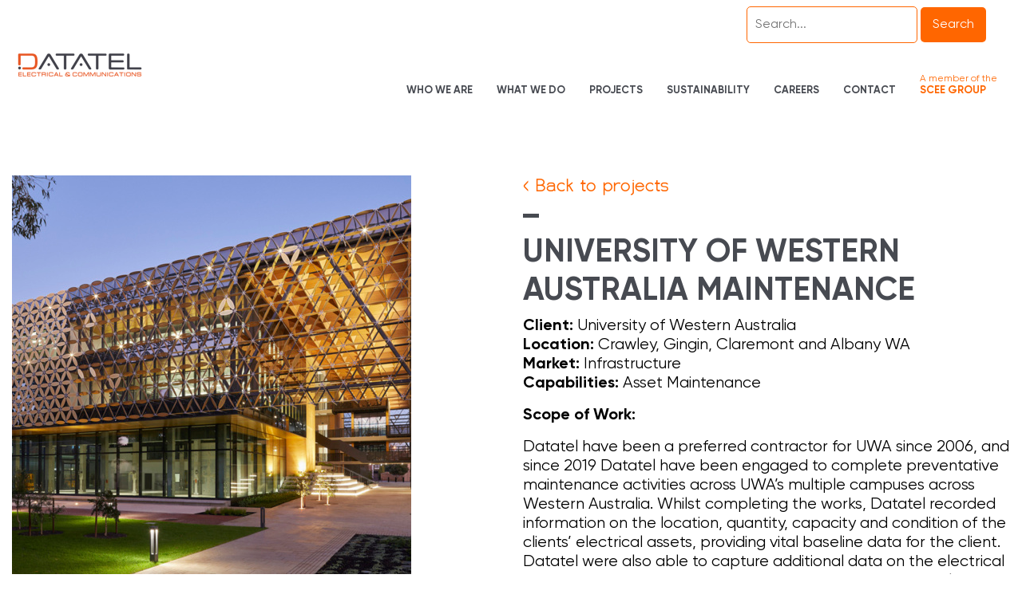

--- FILE ---
content_type: text/html; charset=utf-8
request_url: https://www.datatel.com.au/projects/university-of-western-australia-maintenance/
body_size: 4867
content:

<!DOCTYPE html>
<html lang="en">
<head>

    <meta charset="utf-8">
    <meta name="viewport" content="width=device-width, initial-scale=1, shrink-to-fit=no">
            <title>Datatel | UNIVERSITY OF WESTERN AUSTRALIA MAINTENANCE</title>
        <meta name="keywords" content="" />
        <meta name="description" content="Datatel | UNIVERSITY OF WESTERN AUSTRALIA MAINTENANCE" />
    <script>!function (f, b, e, v, n, t, s) { if (f.fbq) return; n = f.fbq = function () { n.callMethod ? n.callMethod.apply(n, arguments) : n.queue.push(arguments) }; if (!f._fbq) f._fbq = n; n.push = n; n.loaded = !0; n.version = '2.0'; n.queue = []; t = b.createElement(e); t.async = !0; t.src = v; s = b.getElementsByTagName(e)[0]; s.parentNode.insertBefore(t, s) }(window, document, 'script', 'https://connect.facebook.net/en_US/fbevents.js'); fbq('init', ''); fbq('track', 'PageView');</script>
    <!-- Google Tag Manager -->
    <script>(function(w,d,s,l,i){w[l]=w[l]||[];w[l].push({'gtm.start':
    new Date().getTime(),event:'gtm.js'});var f=d.getElementsByTagName(s)[0],
    j=d.createElement(s),dl=l!='dataLayer'?'&l='+l:'';j.async=true;j.src=
    'https://www.googletagmanager.com/gtm.js?id='+i+dl;f.parentNode.insertBefore(j,f);
    })(window,document,'script','dataLayer','G-7EB67G1LW8');</script>
    <!-- End Google Tag Manager -->

    <meta name="google-site-verification" content="OpYVhghA-5MflB0pH_AOLifKDPfJt2zpTHJzKxguk-g" />
<!-- Google tag (gtag.js) -->
<script async src="https://www.googletagmanager.com/gtag/js?id=G-7EB67G1LW8"></script>
<script>
  window.dataLayer = window.dataLayer || [];
  function gtag(){dataLayer.push(arguments);}
  gtag('js', new Date());

  gtag('config', 'G-7EB67G1LW8');
</script>

    <!-- Bootstrap core CSS -->
    <link rel="stylesheet" href="/assets/vendor/bootstrap/css/bootstrap.min.css">
    <link rel="stylesheet" href="/assets/fonts/font.css?v=1" />
    <link async rel="stylesheet" href="/assets/vendor/superfish/s-fish.css" />
    <link async rel="stylesheet" href="https://cdnjs.cloudflare.com/ajax/libs/font-awesome/4.7.0/css/font-awesome.min.css">
    <link async rel="stylesheet" href="https://use.typekit.net/dnf5dcx.css">
    <!-- Custom styles for this template -->
    <link rel="shortcut icon" type="image/x-icon" href="/assets/img/favicons/Datatel.ico">
    <link rel="stylesheet" href="/assets/dist/Datatel.min.css?v=3.46">

    
    



</head>
<body class="university of western australia maintenance Datatel">
    <script src="https://cdn.jsdelivr.net/npm/js-cookie@rc/dist/js.cookie.min.js"></script>

    <!-- Google Tag Manager (noscript) -->

    <noscript>
        <iframe src='https://www.googletagmanager.com/ns.html?id=G-7EB67G1LW8'
                height="0" width="0" style="display:none;visibility:hidden"></iframe>
    </noscript>

    <!-- End Google Tag Manager (noscript) -->
    <div class="navigation-main-div">
    <nav id="navigation" class="navbar navbar-dark navbar-expand-lg navbar-solid home-page">
        <div class="container py-0">
                <a class="navbar-brand" href="/"><img class="img-responsive logo " id="navLogo" src="/media/oapdyoqc/datatel-1.png?width=170" alt="Datatel Logo" /></a>
            <button class="navbar-toggler nav navbar-toggler-right" type="button" data-toggle="collapse" data-target="#navbarResponsive" aria-controls="navbarResponsive" aria-expanded="false" aria-label="Toggle navigation">
                <span class="navbar-dark navbar-toggler-icon"></span>
            </button>
            <div class="collapse navbar-collapse" id="navbarResponsive">
                
<text>
        <div class="row">
            <div class="col-12">
                <div class="navbar-search">
<form action="/projects/university-of-western-australia-maintenance/" enctype="multipart/form-data" id="search-form" method="post">                        <div class="float-right py-2">
                            <input type="text" name="q" id="search-input" placeholder="Search..." value="">
                            <button type="submit">Search</button>
                        </div>
<input name="__RequestVerificationToken" type="hidden" value="CfDJ8Pax_2B-qvlIow7ME7Yiok2qcPr2z8ExqlUveI8IYcw4YyoXAu8VwAtRhFifaHxjtcni1jUIofGwcg88Qyq0sqoLvnznuUZ2J5ALUeCzwyF1PeP5UdeVrfc_ZI2zUlGpXjyrnwgN2R-26go2TMETJfU" /><input name="ufprt" type="hidden" value="CfDJ8Pax_2B-qvlIow7ME7Yiok28zdxiKLPUeSEIFzuhgmIRDXt9W2OmWOmqqvIRoe8-GJZP9oJKAJzuBroOg_Br2g0yKFpj3yxVTW77HDGZRHL7osYYWQo0AMgzPNBtMb7flKYaaYjRVY-MjfpcWrzpA9c" /></form>                </div>
            </div>
        </div>
        <ul class="nav navbar-nav ml-auto sf-menu" id="nav-menu">
                <li class="nav-item">
                    <a class="nav-link " href="/who-we-are/">Who We Are</a>

                            <button class="sub-inde collapsed" data-toggle="collapse" data-target="#navbarDropdown1611"><i class="fa fa-plus"></i></button>
                            <ul class="dropdown-menu scee-nav" id="navbarDropdown1611">
                                <li class="">
                                    <div class="dropdown-container">
                                                <a href="/who-we-are/#ourcompany"><p class="dropdown-header pt-0">Our Company</p></a>
                                                <a href="/who-we-are/#ourdifference"><p class="dropdown-header pt-0">THE DATATEL DIFFERENCE</p></a>
                                                <a href="/who-we-are/#about"><p class="dropdown-header pt-0">ABOUT SCEE GROUP</p></a>
                                    </div>
                                </li>

                            </ul>
                </li>
                <li class="nav-item">
                    <a class="nav-link " href="/what-we-do/">What We Do</a>

                            <button class="sub-inde collapsed" data-toggle="collapse" data-target="#navbarDropdown1612"><i class="fa fa-plus"></i></button>
                            <ul class="dropdown-menu scee-nav" id="navbarDropdown1612">
                                    <li class="">
                                        <div class="dropdown-container">
                                            <p class="dropdown-header" href="/what-we-do/capabilities/">Capabilities</p>
                                                <a class="dropdown-item" href="/what-we-do/capabilities/electrical-and-communication-construction/">Electrical and Communication Construction</a>
                                                <a class="dropdown-item" href="/what-we-do/capabilities/electrical-and-communications-maintenance-services/">Electrical and Communications Maintenance Services</a>
                                                <a class="dropdown-item" href="/what-we-do/capabilities/specialist-communications-services/">Specialist Communications Services</a>
                                        </div>
                                    </li>
                                    <li class="">
                                        <div class="dropdown-container">
                                            <p class="dropdown-header" href="/what-we-do/markets/">Markets</p>
                                                <a class="dropdown-item" href="/what-we-do/markets/commercial/">Commercial</a>
                                                <a class="dropdown-item" href="/what-we-do/markets/infrastructure/">Infrastructure</a>
                                                <a class="dropdown-item" href="/what-we-do/markets/resources/">Resources</a>
                                        </div>
                                    </li>
                            </ul>
                </li>
                <li class="nav-item">
                    <a class="nav-link active" href="/projects/">Projects</a>

                </li>
                <li class="nav-item">
                    <a class="nav-link " href="/sustainability/">Sustainability</a>

                </li>
                <li class="nav-item">
                    <a class="nav-link " href="/careers/">Careers</a>

                </li>
                <li class="nav-item">
                    <a class="nav-link " href="/contact/">Contact</a>

                </li>
                <li class="nav-item hide-mobile">
                    <div class="member-of-scee-group">
                        <p>A member of the</p>
                        <a class="nav-link" href="https://www.scee.com.au">
                            SCEE GROUP
                        </a>
                    </div>
                </li>
        </ul>
</text>



            </div>
        </div>
    </nav>
</div>
<section class="project-details-secondary-section">
    <div class="container">
        <div class="row">
            <div class="col-md-6">
                <div>
                        <img src="/media/c3zm1kib/university-of-western-australia-ezone-3-1050x750.jpg?width=500&amp;height=500&amp;rnd=133584248080600000" alt="Exterior of University building"  />
                </div>
            </div>
            <div class="col-md-6">
                <div class="project-back-button">
                    <a class="back-button" href="/projects">&lt; Back to projects</a>
                    <div class="scee-green-line"></div>
                    <h1 style="font-size:2.5rem;">UNIVERSITY OF WESTERN AUSTRALIA MAINTENANCE</h1>
                    <p><strong>Client:</strong> University of Western Australia<br /><strong>Location:</strong> Crawley, Gingin, Claremont and Albany WA<br /><strong>Market:</strong> Infrastructure<br /><strong>Capabilities:</strong> Asset Maintenance</p>
<p><strong>Scope of Work: </strong></p>
<p>Datatel have been a preferred contractor for UWA since 2006, and since 2019 Datatel have been engaged to complete preventative maintenance activities across UWA’s multiple campuses across Western Australia. Whilst completing the works, Datatel recorded information on the location, quantity, capacity and condition of the clients’ electrical assets, providing vital baseline data for the client. Datatel were also able to capture additional data on the electrical assets as part of our works, and input that data onto an online system.</p>
                </div>
            </div>
        </div>
    </div>

    



</section>


<!-- Footer -->
<footer class="footer">
    <!-- Footer Links -->
    <section class="footer-top-section">
        <div class="container">
            <!-- Grid row -->
            <div class="row">
                <!-- Grid column -->
                <div class="col-md-3 footer-col">
                    <h3 class="footer-col-title"><a href="/contact">Contact</a></h3>
                    <div class="scee-green-line d-none d-md-block"></div>
                    <div class="footer-col-text">
                        <p>ELECTRICAL LICENCE</p>
<p>WA EC 6606</p>
<p> </p>
<p>Datatel Communications Pty Ltd</p>
<p>ABN: 24 082 372 834</p>
<p> </p>
<p><img src="/media/uhzdflms/certification.png?rmode=max&amp;width=216&amp;height=78" alt="ISO Certifications" width="216" height="78"></p>
                    </div>
                </div>

                <div class="col-md-3 footer-col footer-col-project">
                    <h3 class="footer-col-title"><a href="/who-we-are">WHO WE ARE</a></h3>
                    <div class="scee-green-line d-none d-md-block"></div>
                        <div class="footer-col-text d-none d-md-block who-we-are">
                            <h5>
                                <a href="/who-we-are/#ourcompany">Our Company</a>
                            </h5>
                            <h5>
                                <a href="/who-we-are/#ourdifference">THE DATATEL DIFFERENCE</a>
                            </h5>
                            <h5>
                                <a href="/who-we-are/#about">ABOUT SCEE GROUP</a>
                            </h5>
                        </div>
                </div>
                    <div class="col-md-3 footer-col footer-col-resources">
                        <h3 class="footer-col-title"><a href="/what-we-do">WHAT WE DO</a></h3>
                        <div class="scee-green-line d-none d-md-block"></div>
                        <div class="footer-col-text d-none d-md-block">
                                    <h5>CAPABILITIES</h5>
                                        <p class="footer-col-resources-list-item">
                                            <span>-</span>
                                            <a href="/what-we-do/capabilities/electrical-and-communication-construction/">Electrical and Communication Construction</a>
                                        </p>
                                        <p class="footer-col-resources-list-item">
                                            <span>-</span>
                                            <a href="/what-we-do/capabilities/electrical-and-communications-maintenance-services/">Electrical and Communications Maintenance Services</a>
                                        </p>
                                        <p class="footer-col-resources-list-item">
                                            <span>-</span>
                                            <a href="/what-we-do/capabilities/specialist-communications-services/">Specialist Communications Services</a>
                                        </p>
                        </div>
                        <div class="footer-col-text d-none d-md-block">
                                    <h5>MARKETS</h5>
                                        <p class="footer-col-resources-list-item">
                                            <span>-</span>
                                            <a href="/what-we-do/markets/commercial/">Commercial</a>
                                        </p>
                                        <p class="footer-col-resources-list-item">
                                            <span>-</span>
                                            <a href="/what-we-do/markets/infrastructure/">Infrastructure</a>
                                        </p>
                                        <p class="footer-col-resources-list-item">
                                            <span>-</span>
                                            <a href="/what-we-do/markets/resources/">Resources</a>
                                        </p>
                        </div>
                    </div>

                <div class="col-md-3 footer-col">
                        <h3 class="footer-col-title"><a href="/projects/">PROJECTS</a></h3>
                        <div class="scee-green-line d-none d-md-block"></div>
                        <h3 class="footer-col-title"><a href="/sustainability/">SUSTAINABILITY</a></h3>
                        <div class="scee-green-line d-none d-md-block"></div>
                        <h3 class="footer-col-title"><a href="/careers/">CAREERS</a></h3>
                        <div class="scee-green-line d-none d-md-block"></div>
                        <a href="https://www.linkedin.com/company/datatel-communications-pty-ltd/" style="text-decoration: none;">
                            <i class="fa fa-linkedin"></i>
                        </a>
                </div>
            </div>
        </div>
    </section>

    <section class="footer-bottom-section">
        <div class="footer-copyright py-3">
            <!-- Copyright -->
            <div class="container">
                <div class="row">
                    <div class="col-md-2 footer-logo">
                        <div class="footer-logo-main">
                            <a class="" href="/">
                                <img class="img-fluid footer-logo" src="/media/tgsoggt4/logo-white.png?width=200" alt="Datatel Logo"/>
                            </a>
                        </div>
                    </div>

                    <div class="col-md-10 footer-bottom-links">
                        <div class="row">
                                <div class="footer-bottom-text">
                                    <a href="/privacy/">Privacy</a>
                                </div>
                                <div class="footer-bottom-text">
                                    <a href="/legal/">Legal</a>
                                </div>
                                <div class="footer-bottom-text">
                                    <a href="/supplier-terms-condition/">Supplier Terms &amp; Condition</a>
                                </div>
                                <div class="footer-bottom-text">
                                    <a href="/employee-links/">Employee Links</a>
                                </div>
                            <div class="col-12 footer-bottom-text">
                                <p>© Copyright 2026  - Website by <a href="https://www.system7.co.nz" target="_blank"> System7</a></p>
                            </div>
                        </div>
                    </div>
                </div>
            </div>
        </div>
    </section>
    <!-- Copyright -->
</footer>



    <!-- Bootstrap core JavaScript -->
    <script src="/assets/vendor/jquery/jquery.min.js"></script>
    <script src="/assets/vendor/superfish/s-fish.js"></script>
    <script src="/assets/vendor/bootstrap/js/bootstrap.bundle.min.js"></script>

    
    



    <script>
        function checkAnchorTag() {
            // Get the URL
            var url = window.location.href;

            // Check if the URL contains an anchor tag
            if (url.includes("#")) {
                var anchorName = url.split("#")[1];
                var element = document.getElementById(anchorName);

                if (element) {
                    // Set the checked property to true
                    element.checked = true;
                    filterProjects();
                }
            }
        }

        window.addEventListener("load", checkAnchorTag);

        function filterProjects() {
            var market = $("input[name='market']:checked").val();
            if (market == "all") {
                $(".project-in-grid").show();
                return;
            }
            else {
                $(".project-in-grid").hide();

                var classToShow = "";
                if (market != "all") {
                    classToShow = "." + market;
                }
                $(classToShow).show();
            }
        }

        $("input:radio").change(function () {
            if (this.checked) {
                filterProjects();
            }
        });


        // SEARCH FUNCTIONALITY
        document.getElementById('search-form').addEventListener('submit', function (e) {
            e.preventDefault();
            const searchQuery = document.getElementById('search-input').value;
            if (searchQuery.trim() !== '') {
                window.location.href = '/search?q=' + encodeURIComponent(searchQuery);
            }
        });
        var elementExists = document.getElementById("search-form-2");
        if (elementExists)
        {

            document.getElementById('search-form-2').addEventListener('submit', function (e) {
                e.preventDefault();
                const searchQuery = document.getElementById('search-input-2').value;
                if (searchQuery.trim() !== '') {
                    window.location.href = '/search?q=' + encodeURIComponent(searchQuery);
                }
            });
        }
    </script>
<script defer src="https://static.cloudflareinsights.com/beacon.min.js/vcd15cbe7772f49c399c6a5babf22c1241717689176015" integrity="sha512-ZpsOmlRQV6y907TI0dKBHq9Md29nnaEIPlkf84rnaERnq6zvWvPUqr2ft8M1aS28oN72PdrCzSjY4U6VaAw1EQ==" data-cf-beacon='{"version":"2024.11.0","token":"a1090a5af9444b53b961cb74a95ca16a","r":1,"server_timing":{"name":{"cfCacheStatus":true,"cfEdge":true,"cfExtPri":true,"cfL4":true,"cfOrigin":true,"cfSpeedBrain":true},"location_startswith":null}}' crossorigin="anonymous"></script>
</body>
</html>

--- FILE ---
content_type: text/css
request_url: https://www.datatel.com.au/assets/fonts/font.css?v=1
body_size: 1327
content:
/*@font-face {
    font-family: 'FontAwesome';
    src: url('font-awesome/fontawesome-webfont.eot?v=4.7.0');
    src: url('font-awesome/fontawesome-webfont.eot?#iefix&v=4.7.0') format('embedded-opentype'), url('font-awesome/fontawesome-webfont.woff2?v=4.7.0') format('woff2'), url('font-awesome/fontawesome-webfont.woff?v=4.7.0') format('woff'), url('font-awesome/fontawesome-webfont.ttf?v=4.7.0') format('truetype');
    font-weight: normal;
    font-style: normal;
}*/
@font-face {
    font-family: 'Dustismo';
    src: url('SCEE/Dustismo-Bold.eot');
    src: url('SCEE/Dustismo-Bold.eot?#iefix') format('embedded-opentype'), url('SCEE/Dustismo-Bold.ttf') format('truetype'), url('SCEE/Dustismo-Bold.woff2') format('woff2'), url('SCEE/Dustismo-Bold.woff') format('woff'), url('SCEE/Dustismo-Bold.svg#Dustismo-Bold') format('svg');
    font-weight: bold;
    font-style: normal;
    font-display: block;
}

@font-face {
    font-family: 'Gotham';
    src: url('SCEE/Gotham-Bold.eot');
    src: url('SCEE/Gotham-Bold.eot?#iefix') format('embedded-opentype'), url('SCEE/Gotham-Bold.ttf') format('truetype'), url('SCEE/Gotham-Bold.woff2') format('woff2'), url('SCEE/Gotham-Bold.woff') format('woff'), url('SCEE/Gotham-Bold.svg#Gotham-Bold') format('svg');
    font-weight: bold;
    font-style: normal;
    font-display: block;
}

@font-face {
    font-family: 'Dustismo';
    src: url('SCEE/Dustismo-BoldItalic.eot');
    src: url('SCEE/Dustismo-BoldItalic.eot?#iefix') format('embedded-opentype'), url('SCEE/Dustismo-BoldItalic.ttf') format('truetype'), url('SCEE/Dustismo-BoldItalic.woff2') format('woff2'), url('SCEE/Dustismo-BoldItalic.woff') format('woff'), url('SCEE/Dustismo-BoldItalic.svg#Dustismo-BoldItalic') format('svg');
    font-weight: bold;
    font-style: italic;
    font-display: block;
}

@font-face {
    font-family: 'Dustismo';
    src: url('SCEE/Dustismo.eot');
    src: url('SCEE/Dustismo.eot?#iefix') format('embedded-opentype'), url('SCEE/Dustismo.woff2') format('woff2'), url('SCEE/Dustismo.woff') format('woff'), url('SCEE/Dustismo.svg#Dustismo') format('svg');
    font-weight: normal;
    font-style: normal;
    font-display: block;
}

@font-face {
    font-family: 'Dustismo';
    src: url('SCEE/Dustismo-Italic.eot');
    src: url('SCEE/Dustismo-Italic.eot?#iefix') format('embedded-opentype'), url('SCEE/Dustismo-Italic.ttf') format('truetype'), url('SCEE/Dustismo-Italic.woff2') format('woff2'), url('SCEE/Dustismo-Italic.woff') format('woff'), url('SCEE/Dustismo-Italic.svg#Dustismo-Italic') format('svg');
    font-weight: normal;
    font-style: italic;
    font-display: block;
}

@font-face {
    font-family: 'Gilroy';
    src: url('SCEE/Gilroy-Regular.eot');
    src: local('Gilroy Regular'), local('Gilroy-Regular'), url('SCEE/Gilroy-Regular.eot?#iefix') format('embedded-opentype'), url('SCEE/Gilroy-Regular.woff2') format('woff2'), url('SCEE/Gilroy-Regular.woff') format('woff'), url('SCEE/Gilroy-Regular.ttf') format('truetype');
    font-weight: normal;
    font-style: normal;
    font-display: block;
}

@font-face {
    font-family: 'Gilroy';
    src: url('SCEE/Gilroy-ExtraboldItalic.eot');
    src: local('Gilroy Extrabold Italic'), local('Gilroy-ExtraboldItalic'), url('SCEE/Gilroy-ExtraboldItalic.eot?#iefix') format('embedded-opentype'), url('SCEE/Gilroy-ExtraboldItalic.woff2') format('woff2'), url('SCEE/Gilroy-ExtraboldItalic.woff') format('woff'), url('SCEE/Gilroy-ExtraboldItalic.ttf') format('truetype');
    font-weight: 800;
    font-style: italic;
    font-display: block;
}

@font-face {
    font-family: 'Gilroy';
    src: url('SCEE/Gilroy-Bold.eot');
    src: local('Gilroy Bold'), local('Gilroy-Bold'), url('SCEE/Gilroy-Bold.eot?#iefix') format('embedded-opentype'), url('SCEE/Gilroy-Bold.woff2') format('woff2'), url('SCEE/Gilroy-Bold.woff') format('woff'), url('SCEE/Gilroy-Bold.ttf') format('truetype');
    font-weight: bold;
    font-style: normal;
    font-display: block;
}

@font-face {
    font-family: 'Gilroy';
    src: url('SCEE/Gilroy-Black.eot');
    src: local('Gilroy Black'), local('Gilroy-Black'), url('SCEE/Gilroy-Black.eot?#iefix') format('embedded-opentype'), url('SCEE/Gilroy-Black.woff2') format('woff2'), url('SCEE/Gilroy-Black.woff') format('woff'), url('SCEE/Gilroy-Black.ttf') format('truetype');
    font-weight: 900;
    font-style: normal;
    font-display: block;
}

@font-face {
    font-family: 'Gilroy';
    src: url('SCEE/Gilroy-Light.eot');
    src: local('Gilroy Light'), local('Gilroy-Light'), url('SCEE/Gilroy-Light.eot?#iefix') format('embedded-opentype'), url('SCEE/Gilroy-Light.woff2') format('woff2'), url('SCEE/Gilroy-Light.woff') format('woff'), url('SCEE/Gilroy-Light.ttf') format('truetype');
    font-weight: 300;
    font-style: normal;
    font-display: block;
}

@font-face {
    font-family: 'Gilroy';
    src: url('SCEE/Gilroy-Semibold.eot');
    src: local('Gilroy Semibold'), local('Gilroy-Semibold'), url('SCEE/Gilroy-Semibold.eot?#iefix') format('embedded-opentype'), url('SCEE/Gilroy-Semibold.woff2') format('woff2'), url('SCEE/Gilroy-Semibold.woff') format('woff'), url('SCEE/Gilroy-Semibold.ttf') format('truetype');
    font-weight: 600;
    font-style: normal;
    font-display: block;
}

@font-face {
    font-family: 'Gilroy';
    src: url('SCEE/Gilroy-Medium.eot');
    src: local('Gilroy Medium'), local('Gilroy-Medium'), url('SCEE/Gilroy-Medium.eot?#iefix') format('embedded-opentype'), url('SCEE/Gilroy-Medium.woff2') format('woff2'), url('SCEE/Gilroy-Medium.woff') format('woff'), url('SCEE/Gilroy-Medium.ttf') format('truetype');
    font-weight: 500;
    font-style: normal;
    font-display: block;
}

@font-face {
    font-family: 'Gilroy';
    src: url('SCEE/Gilroy-MediumItalic.eot');
    src: local('Gilroy Medium Italic'), local('Gilroy-MediumItalic'), url('SCEE/Gilroy-MediumItalic.eot?#iefix') format('embedded-opentype'), url('SCEE/Gilroy-MediumItalic.woff2') format('woff2'), url('SCEE/Gilroy-MediumItalic.woff') format('woff'), url('SCEE/Gilroy-MediumItalic.ttf') format('truetype');
    font-weight: 500;
    font-style: italic;
    font-display: block;
}

@font-face {
    font-family: 'Gilroy';
    src: url('SCEE/Gilroy-BlackItalic.eot');
    src: local('Gilroy Black Italic'), local('Gilroy-BlackItalic'), url('SCEE/Gilroy-BlackItalic.eot?#iefix') format('embedded-opentype'), url('SCEE/Gilroy-BlackItalic.woff2') format('woff2'), url('SCEE/Gilroy-BlackItalic.woff') format('woff'), url('SCEE/Gilroy-BlackItalic.ttf') format('truetype');
    font-weight: 900;
    font-style: italic;
    font-display: block;
}

@font-face {
    font-family: 'Gilroy';
    src: url('SCEE/Gilroy-UltraLight.eot');
    src: local('Gilroy UltraLight'), local('Gilroy-UltraLight'), url('SCEE/Gilroy-UltraLight.eot?#iefix') format('embedded-opentype'), url('SCEE/Gilroy-UltraLight.woff2') format('woff2'), url('SCEE/Gilroy-UltraLight.woff') format('woff'), url('SCEE/Gilroy-UltraLight.ttf') format('truetype');
    font-weight: 200;
    font-style: normal;
    font-display: block;
}

@font-face {
    font-family: 'Gilroy';
    src: url('SCEE/Gilroy-RegularItalic.eot');
    src: local('Gilroy Regular Italic'), local('Gilroy-RegularItalic'), url('SCEE/Gilroy-RegularItalic.eot?#iefix') format('embedded-opentype'), url('SCEE/Gilroy-RegularItalic.woff2') format('woff2'), url('SCEE/Gilroy-RegularItalic.woff') format('woff'), url('SCEE/Gilroy-RegularItalic.ttf') format('truetype');
    font-weight: normal;
    font-style: italic;
    font-display: block;
}

@font-face {
    font-family: 'Gilroy';
    src: url('SCEE/Gilroy-SemiboldItalic.eot');
    src: local('Gilroy Semibold Italic'), local('Gilroy-SemiboldItalic'), url('SCEE/Gilroy-SemiboldItalic.eot?#iefix') format('embedded-opentype'), url('SCEE/Gilroy-SemiboldItalic.woff2') format('woff2'), url('SCEE/Gilroy-SemiboldItalic.woff') format('woff'), url('SCEE/Gilroy-SemiboldItalic.ttf') format('truetype');
    font-weight: 600;
    font-style: italic;
    font-display: block;
}

@font-face {
    font-family: 'Gilroy';
    src: url('SCEE/Gilroy-HeavyItalic.eot');
    src: local('Gilroy Heavy Italic'), local('Gilroy-HeavyItalic'), url('SCEE/Gilroy-HeavyItalic.eot?#iefix') format('embedded-opentype'), url('SCEE/Gilroy-HeavyItalic.woff2') format('woff2'), url('SCEE/Gilroy-HeavyItalic.woff') format('woff'), url('SCEE/Gilroy-HeavyItalic.ttf') format('truetype');
    font-weight: 900;
    font-style: italic;
    font-display: block;
}

@font-face {
    font-family: 'Gilroy';
    src: url('SCEE/Gilroy-Extrabold.eot');
    src: local('Gilroy Extrabold'), local('Gilroy-Extrabold'), url('SCEE/Gilroy-Extrabold.eot?#iefix') format('embedded-opentype'), url('SCEE/Gilroy-Extrabold.woff2') format('woff2'), url('SCEE/Gilroy-Extrabold.woff') format('woff'), url('SCEE/Gilroy-Extrabold.ttf') format('truetype');
    font-weight: 800;
    font-style: normal;
    font-display: block;
}

@font-face {
    font-family: 'Gilroy';
    src: url('SCEE/Gilroy-BoldItalic.eot');
    src: local('Gilroy Bold Italic'), local('Gilroy-BoldItalic'), url('SCEE/Gilroy-BoldItalic.eot?#iefix') format('embedded-opentype'), url('SCEE/Gilroy-BoldItalic.woff2') format('woff2'), url('SCEE/Gilroy-BoldItalic.woff') format('woff'), url('SCEE/Gilroy-BoldItalic.ttf') format('truetype');
    font-weight: bold;
    font-style: italic;
    font-display: block;
}

@font-face {
    font-family: 'Gilroy';
    src: url('SCEE/Gilroy-UltraLightItalic.eot');
    src: local('Gilroy UltraLight Italic'), local('Gilroy-UltraLightItalic'), url('SCEE/Gilroy-UltraLightItalic.eot?#iefix') format('embedded-opentype'), url('SCEE/Gilroy-UltraLightItalic.woff2') format('woff2'), url('SCEE/Gilroy-UltraLightItalic.woff') format('woff'), url('SCEE/Gilroy-UltraLightItalic.ttf') format('truetype');
    font-weight: 200;
    font-style: italic;
    font-display: block;
}

@font-face {
    font-family: 'Gilroy';
    src: url('SCEE/Gilroy-LightItalic.eot');
    src: local('Gilroy Light Italic'), local('Gilroy-LightItalic'), url('SCEE/Gilroy-LightItalic.eot?#iefix') format('embedded-opentype'), url('SCEE/Gilroy-LightItalic.woff2') format('woff2'), url('SCEE/Gilroy-LightItalic.woff') format('woff'), url('SCEE/Gilroy-LightItalic.ttf') format('truetype');
    font-weight: 300;
    font-style: italic;
    font-display: block;
}

@font-face {
    font-family: 'Gilroy';
    src: url('SCEE/Gilroy-Heavy.eot');
    src: local('Gilroy Heavy'), local('Gilroy-Heavy'), url('SCEE/Gilroy-Heavy.eot?#iefix') format('embedded-opentype'), url('SCEE/Gilroy-Heavy.woff2') format('woff2'), url('SCEE/Gilroy-Heavy.woff') format('woff'), url('SCEE/Gilroy-Heavy.ttf') format('truetype');
    font-weight: 900;
    font-style: normal;
    font-display: block;
}

@font-face {
    font-family: 'Gilroy';
    src: url('SCEE/Gilroy-Thin.eot');
    src: local('Gilroy Thin'), local('Gilroy-Thin'), url('SCEE/Gilroy-Thin.eot?#iefix') format('embedded-opentype'), url('SCEE/Gilroy-Thin.woff2') format('woff2'), url('SCEE/Gilroy-Thin.woff') format('woff'), url('SCEE/Gilroy-Thin.ttf') format('truetype');
    font-weight: 100;
    font-style: normal;
    font-display: block;
}

@font-face {
    font-family: 'Gilroy';
    src: url('SCEE/Gilroy-ThinItalic.eot');
    src: local('Gilroy Thin Italic'), local('Gilroy-ThinItalic'), url('SCEE/Gilroy-ThinItalic.eot?#iefix') format('embedded-opentype'), url('SCEE/Gilroy-ThinItalic.woff2') format('woff2'), url('SCEE/Gilroy-ThinItalic.woff') format('woff'), url('SCEE/Gilroy-ThinItalic.ttf') format('truetype');
    font-weight: 100;
    font-style: italic;
    font-display: block;
}

--- FILE ---
content_type: text/css
request_url: https://www.datatel.com.au/assets/vendor/superfish/s-fish.css
body_size: 1577
content:
/*** ESSENTIAL STYLES ***/
.sf-menu, .sf-menu * {
	padding: 0;
	list-style: none;
}
.sf-menu li {
	position: relative;
}
.sf-menu ul {
	position: absolute;
	display: none;
	top: 100%;
	left: 0;
	z-index: 99;
}
.sf-menu > li {
	float: left;
}
.sf-menu li:hover > ul,
.sf-menu li.sfHover > ul {
	display: block;
}

.sf-menu a {
	display: block;
	position: relative;
}
.sf-menu ul ul {
	top: 0;
	left: 100%;
}


/*** DEMO SKIN ***/
 
.sf-menu ul {
	min-width: 12em; /* allow long menu items to determine submenu width */
	*width: 12em; /* no auto sub width for IE7, see white-space comment below */
}
.sf-menu a { 
	padding: .75em 1em;
	text-decoration: none;
	zoom: 1; /* IE7 */
}

.sf-menu li {
	white-space: nowrap; /* no need for Supersubs plugin */
	*white-space: normal; /* ...unless you support IE7 (let it wrap) */
	-webkit-transition: background .2s;
	transition: background .2s;
}
 
.sf-menu li:hover,
.sf-menu li.sfHover {
	/* only transition out, not in */
	-webkit-transition: none;
	transition: none;
}

/*** arrows (for all except IE7) **/
.sf-arrows .sf-with-ul {
	padding-right: 2.5em;
	*padding-right: 1em; /* no CSS arrows for IE7 (lack pseudo-elements) */
}
/* styling for both css and generated arrows */
.sf-arrows .sf-with-ul:after {
	content: '';
	position: absolute;
	top: 50%;
	right: 1em;
	margin-top: -3px;
	height: 0;
	width: 0;
	/* order of following 3 rules important for fallbacks to work */
	border: 5px solid transparent;
	border-top-color: #dFeEFF; /* edit this to suit design (no rgba in IE8) */
	border-top-color: rgba(255,255,255,.5);
}
.sf-arrows > li > .sf-with-ul:focus:after,
.sf-arrows > li:hover > .sf-with-ul:after,
.sf-arrows > .sfHover > .sf-with-ul:after {
	border-top-color: white; /* IE8 fallback colour */
}
/* styling for right-facing arrows */
.sf-arrows ul .sf-with-ul:after {
	margin-top: -5px;
	margin-right: -3px;
	border-color: transparent;
	border-left-color: #dFeEFF; /* edit this to suit design (no rgba in IE8) */
	border-left-color: rgba(255,255,255,.5);
}
.sf-arrows ul li > .sf-with-ul:focus:after,
.sf-arrows ul li:hover > .sf-with-ul:after,
.sf-arrows ul .sfHover > .sf-with-ul:after {
	border-left-color: white;
}

/*** adding the class sf-navbar in addition to sf-menu creates an all-horizontal nav-bar menu ***/
.sf-navbar {
	background: #BDD2FF;
	position: relative;
	margin-bottom: 5em;
}
/* provide background colour for submenu strip */
/* you should just set the menu's container bg colour rather than use pseudo-elements */
.sf-navbar:before {
	content: '';
	position: absolute;
	left: 0;
	z-index: -1;
	background-color: #BDD2FF;
	height: 200%;
	width: 100%;
}
.sf-navbar ul {
	box-shadow: none;
}
.sf-navbar li {
	background: #AABDE6;
	position: static;
}
.sf-navbar > li > a,
.sf-navbar > li > ul > li > a {
	border: none;
}
.sf-navbar > li > ul {
	min-width: 36em; /* set this to whatever suits your design */
}
.sf-navbar ul li {
	background: #BDD2FF;
	position: relative;
}
.sf-navbar ul ul {
	left: 0;
	top: 100%;
}
.sf-navbar ul ul li {
	width: 100%;
}
.sf-navbar > li > ul > li {
	float: left;
}
.sf-navbar li.current {
	background: #BDD2FF;
}
.sf-navbar li:hover,
.sf-navbar li.sfHover,
.sf-navbar ul li.current {
	background: #BDD2FF;
}
.sf-navbar ul li:hover,
.sf-navbar ul li.sfHover,
.sf-navbar ul ul li {
	background: #D1DFFF;
}
.sf-navbar ul ul li:hover,
.sf-navbar ul ul li.sfHover,
.sf-navbar ul ul li.current {
	background: #E6EEFF;
}
.sf-navbar ul li.current > a {
	font-weight: bold;
}

/*** point all arrows down ***/
.sf-arrows.sf-navbar ul .sf-with-ul:after {
	margin-top: -3px;
	margin-right: 0;
	border-color: transparent;
	border-top-color: #dFeEFF; /* edit this to suit design (no rgba in IE8) */
	border-top-color: rgba(255,255,255,.5);
}

.sf-arrows.sf-navbar ul > li > .sf-with-ul:focus:after,
.sf-arrows.sf-navbar ul > li:hover > .sf-with-ul:after,
.sf-arrows.sf-navbar ul > .sfHover > .sf-with-ul:after {
	border-color: transparent;
	border-top-color: white;
}

/* adding sf-vertical class in addition to sf-menu creates a vertical menu */
/* eg. <ul class="sf-menu sf-vertical"> ... */
.sf-vertical {
    width: 12em;
    /* If you want the width of the closed menu to expand to its
    widest top-level menu item (like its "Supersubs" submenus do),
    replace the width rule above with the following two rules. */
  
    /*
    min-width: 12em;
    *width: 12em;
    */
  }
  .sf-vertical ul {
      left:	100%;
      top: 0;
  }
  .sf-vertical > li {
    float: none;
  }
  .sf-vertical li {
    width: 100%;
  }
  
  /*** alter arrow directions ***/
  .sf-vertical.sf-arrows > li > .sf-with-ul:after {
    margin-top: -5px;
    margin-right: -3px;
    border-color: transparent;
    border-left-color: #dFeEFF; /* edit this to suit design (no rgba in IE8) */
    border-left-color: rgba(255,255,255,.5);
  }
  .sf-vertical.sf-arrows li > .sf-with-ul:focus:after,
  .sf-vertical.sf-arrows li:hover > .sf-with-ul:after,
  .sf-vertical.sf-arrows .sfHover > .sf-with-ul:after {
    border-left-color: white;
  }


--- FILE ---
content_type: text/css
request_url: https://www.datatel.com.au/assets/dist/Datatel.min.css?v=3.46
body_size: 7800
content:
@import'../css/custom.css';@import'../css/layout-base.css';body{background-color:#f00;font-family:"Gilroy";font-weight:400;color:#000;background:#fff;-webkit-text-size-adjust:100%;line-height:1.5em;}body .text-secondary{color:#474a51 !important;}@media(min-width:1200px){.container{max-width:1540px !important;}}h1,h2,h3,h4,h5,h6{font-family:"Gilroy";font-weight:700;text-transform:initial;}h1 a,h2 a,h3 a,h4 a,h5 a,h6 a{font-family:"Gilroy";}h1.heading-secondary,h2.heading-secondary,h3.heading-secondary,h4.heading-secondary,h5.heading-secondary,h6.heading-secondary{color:#474a51;}h1{font-size:4em;}@media only screen and (max-width:767px){h1{font-size:2em !important;}}h2{font-size:3.5em;}@media only screen and (max-width:767px){h2{font-size:1.5em;}}h3{font-size:3em;}@media only screen and (max-width:767px){h3{font-size:1.25em;}}h4{font-size:2em;}@media only screen and (max-width:767px){h4{font-size:1.12em;}}h5{font-size:1.5em;}@media only screen and (max-width:767px){h5{font-size:.83em;}}h6{font-size:1.25em;}@media only screen and (max-width:767px){h6{font-size:.751em;}}p{font-size:1em;}@media only screen and (max-width:767px){p{font-size:1em;}}a{color:#333;font-family:"Dustismo";font-weight:400;text-decoration:none;}nav{background-color:#fff;}nav .navbar-nav .nav-link{color:#474a51 !important;font-family:"Gilroy" !important;font-size:13px;}nav.navbar-solid{background-color:#fff;}footer{background-color:#474a51 !important;color:#fff;}footer a{color:#fff !important;}.btn{font-family:"Dustismo";margin-top:10px;margin-bottom:10px;margin-left:0;margin-right:0;padding-top:5px;padding-bottom:5px;padding-left:20px;padding-right:20px;border-radius:6px;}.btn.btn-primary{background:transparent;border:1px solid #fff;color:#fff;text-decoration:none;user-select:none;display:flex;align-items:center;width:fit-content;position:relative;font-weight:bold;}.btn.btn-primary::after{content:"";display:block;position:absolute;right:45px;top:0;background:#fff;height:35px;width:1px;}.btn.btn-primary:active{background-color:transparent !important;border:1px solid #fff !important;}.btn.btn-primary:focus{box-shadow:none;}.btn.btn-primary:focus-visible{outline-offset:unset;outline:none;}.btn.btn-primary .arrow{margin-right:0;height:.1rem;margin-left:20px;width:1rem;position:relative;background:#fff;}.btn.btn-primary .arrow::before,.btn.btn-primary .arrow::after{content:"";display:block;position:absolute;right:0;top:0;background:#fff;height:.1rem;width:.6rem;}.btn.btn-primary .arrow::before{transform:rotate(45deg);transform-origin:right bottom;}.btn.btn-primary .arrow::after{transform:rotate(-45deg);transform-origin:right top;}.btn.btn-primary:hover{background-color:#fff !important;color:#000 !important;}.btn.btn-primary:hover .arrow{background-color:#000 !important;}.btn.btn-primary:hover .arrow::before,.btn.btn-primary:hover .arrow::after{background-color:#000 !important;}.btn.btn-primary-outline{background:transparent;border:1px solid #fff;color:transparent;}.btn.btn-secondary{background:#fff;border:1px solid #00397e;color:#00397e;text-decoration:none;user-select:none;display:flex;align-items:center;width:fit-content;position:relative;font-weight:bold;}.btn.btn-secondary::after{content:"";display:block;position:absolute;right:45px;top:0;background:#00397e;height:35px;width:1px;}.btn.btn-secondary:active{background-color:#fff !important;border:1px solid #00397e !important;}.btn.btn-secondary:focus{box-shadow:none;}.btn.btn-secondary:focus-visible{outline-offset:unset;outline:none;}.btn.btn-secondary .arrow{margin-right:0;height:.1rem;margin-left:20px;width:1rem;position:relative;background:#00397e;}.btn.btn-secondary .arrow::before,.btn.btn-secondary .arrow::after{content:"";display:block;position:absolute;right:0;top:0;background:#00397e;height:.1rem;width:.6rem;}.btn.btn-secondary .arrow::before{transform:rotate(45deg);transform-origin:right bottom;}.btn.btn-secondary .arrow::after{transform:rotate(-45deg);transform-origin:right top;}.btn.btn-secondary{background:#fff;border:1px solid #00397e;color:#00397e;}.btn.btn-secondary-outline{background:transparent;border:1px solid #00397e;color:#00397e;}@media(max-width:1200px){.investor-centre-row .container{max-width:90%;}}@media only screen and (max-width:1200px) and (max-width:1181px){.investor-centre-row .container .column p{font-size:14px;}}@media(max-width:1200px){.investor-centre-row .container .btn.btn-secondary{width:100%;text-align:left;padding-right:50px;}.investor-centre-row .container .btn.btn-secondary::after{height:100%;}.investor-centre-row .container .btn.btn-secondary .arrow{position:absolute;right:0;margin-right:16px;}}.dropdown-menu{margin:0 !important;}.product-tabs ul.nav{height:42px;border:none;padding-left:0;}.product-tabs ul.nav li a.active{border-left:1px solid #000;border-right:1px solid #000;border-bottom:2px solid #fff;border-top:3px solid #00397e;}.product-tabs ul.nav li a{padding:20px 35px !important;border:1px solid #000;text-decoration:none;}.product-tabs .tab-content{border:1px solid #000;padding:15px;}.product-tabs .tab-content .with-t-head table{margin-top:15px;margin-right:0 !important;width:100%;}.product-tabs .tab-content .with-t-head table tbody,.product-tabs .tab-content .with-t-head table thead{border:1px solid #000 !important;}.product-tabs .tab-content .with-t-head table tr:nth-child(2n+1){background:#dedede;}.product-tabs .tab-content .with-t-head table>:first-child tr th{padding:8px 10px;background:#00397e;color:#fff;border:1px solid #000;}.product-tabs .tab-content .with-t-head table tr td{padding:4px 10px;border:1px solid #555;}.btn-close{color:#aaa;font-size:20px;text-decoration:none;padding:10px;position:absolute;right:7px;top:0;}.btn-close:hover{color:#919191;}.sub-inde{display:none;}.dropdown-menu.show{display:none;}.nav-item{display:grid;}.nav-item .nav-link{align-self:center;}@media(max-width:992px){.dropdown-menu.show{display:block;}button.navbar-toggler{border:none;right:30px;position:relative;filter:invert(1);}button.navbar-toggler:focus{outline:none;}button.navbar-toggler .fa{font-size:30px;color:#fff;}button.navbar-toggler>.fa-bars{display:none;}button.navbar-toggler.collapsed>.fa-bars{display:block;}button.navbar-toggler.collapsed>.fa-times{display:none;}#navbarResponsive{position:absolute;top:100%;width:100%;left:0;margin-top:-7px;}#navbarResponsive li.nav-item{margin:0;padding:0;position:relative;background-color:#fff;}#navbarResponsive li.nav-item a.nav-link{padding:23px 0 23px 32px;width:100%;}#navbarResponsive li.nav-item .sub-inde{position:absolute;top:30px;right:45px;transform:translateY(-50%);background-color:#fff;outline:none;display:block;border:none;}#navbarResponsive li.nav-item .sub-inde .fa{font-size:30px;color:#474a51;transform:rotateZ(45deg);}#navbarResponsive li.nav-item .sub-inde.collapsed .fa{transform:rotateZ(0);}#navbarResponsive ul.dropdown-menu.collapse.show{display:block;}}h1{color:#474a51;font-size:4em;}@media(max-width:992px){h1{font-size:42px;}}h2{color:#474a51;font-size:3.5em;}@media(max-width:992px){h2{font-size:35px;}}h3{color:#474a51;font-size:3em;}@media(max-width:992px){h3{font-size:30px;}}h4{color:#474a51;font-size:2em;}@media(max-width:992px){h4{font-size:25px;}}p{color:#000;font-size:20px;}@media(max-width:992px){p{font-size:17px;}}.green-heading{font:normal normal bold 30px/40px Gilroy;letter-spacing:0;color:#f60;}.gotham-medium-30px{font:normal normal 400 30px/40px Gilroy;letter-spacing:0;color:#000;}.primary-colour{color:#474a51;}.secondary-colour{color:#f60;}a{text-decoration:underline;}nav.sub-page{background-color:transparent;}nav.sub-page .navbar-nav .nav-link{color:#fff !important;}body.home-page{padding-top:0 !important;}.green-headnotes{color:#f60;font-family:"din-condensed";text-transform:uppercase;font-weight:400;}.green-text{color:#f60 !important;}.remove-text-transform{text-transform:none !important;}.content-grid{color:#000;}.content-grid .blue-section-text ul{color:#474a51;padding-left:0;}.content-grid .white-text{color:#fff;}.content-grid h2,.content-grid h3,.content-grid h4,.content-grid h5,.content-grid h6{color:#474a51;}.content-grid .green-text{color:#f60;}.content-grid .large-size-text{font-size:2em;font-family:"Gilroy";line-height:1em;}.content-grid .medium-size-text{font-size:1.5em;font-family:"Gilroy";line-height:1em;}.content-grid .service-list p{margin-bottom:0;}.group-member-title{display:flex;align-items:center;justify-content:center;margin-bottom:50px;margin-top:50px;}.no-text-transform{text-transform:none !important;}@media(max-width:991px){.hide-mobile{display:none;}}.green-arrow{margin-right:0;height:2px;width:1rem;position:relative;background:#f60;}.green-arrow::before,.green-arrow::after{content:"";display:block;position:absolute;right:0;top:0;background:#f60;height:3px;width:.6rem;}.green-arrow::before{transform:rotate(45deg);transform-origin:right bottom;}.green-arrow::after{transform:rotate(-45deg);transform-origin:right top;}li{font-size:20px;}.btn{border-radius:0;text-decoration:none;text-transform:uppercase;font-family:"Gilroy";}.container{padding-top:20px;padding-bottom:20px;}.nav-link{text-decoration:none;text-transform:uppercase;padding-top:30px;padding-bottom:30px;}.nav-link::after{display:none;}.nav-link:hover{border-bottom:5px solid #474a51;padding-bottom:25px !important;}.row{margin-top:0;margin-bottom:0;}.scee-green-line{height:5px;width:20px;background-color:#f60;margin-bottom:20px;margin-top:20px;}.project-back-button .scee-green-line{background-color:#474a51;}.carousel-caption{background:rgba(0,0,0,.5);bottom:90px;padding:40px 0 40px 25px;left:25%;right:30%;width:25%;}.dark{background-color:#555;}.dark h1,.dark h2,.dark h3,.dark h4,.dark h5,.dark h6,.dark a,.dark ul,.dark li,.dark p{color:#fff;}.grey{background-color:#bbb;}.no-padding{padding:0 !important;}#navigation{position:absolute;width:100%;left:0;}#navigation ul{margin:0 auto;padding-left:20px;max-width:1132px;}@media(max-width:991px){#navigation ul{padding-left:0;}}#navigation .navbar-brand{padding-bottom:0;}#navigation .nav-item{padding-left:0 !important;padding-bottom:0;}#navigation .nav-item .nav-link{padding-left:0 !important;font-weight:bold;}#navigation text>ul>li{display:inline-block;position:relative;padding:10px;z-index:100;}#navigation text>ul>li>ul{left:0;top:100%;padding:.5em 1000em;margin:0 -1000em !important;z-index:101;visibility:hidden;opacity:0;text-align:left;}@media(min-width:991px){#navigation text>ul>li>ul{position:absolute;}}@media(max-width:992px){#navigation text>ul>li>ul{padding:unset;margin:unset !important;text-align:center;}}#navigation text>ul>li>ul .dropdown-container a{padding-left:0;padding-right:0;}#navigation text>ul>li>ul .dropdown-header{color:#2d2926;font-family:"Gilroy";font-weight:bold;padding-top:20px;text-transform:uppercase;}#navigation text>ul>li>ul .dropdown-item{padding-left:0;color:#2d2926;padding-top:5px;padding-bottom:5px;font-family:"Gilroy";font-size:14px;}#navigation text>ul>li>ul .dropdown-item:hover{text-decoration:underline;background-color:unset;}#navigation text>ul>li>ul>li{padding:5px 0;list-style:none;margin:0 12px;min-width:250px;}#navigation text>ul>li:hover>ul{visibility:visible;opacity:1;}.navigation-main-div{position:absolute;width:100%;z-index:100;}.navigation-main-div #navigation{padding:0;}.navigation-main-div #navigation .container-fluid{padding:0 !important;}@media(min-width:992px){.navigation-main-div #navigation .navbar-collapse{flex-direction:row-reverse;}.navigation-main-div #navigation .navbar-collapse .nav-item .nav-link{padding-left:10px;padding-right:10px;padding-top:30px;padding-bottom:30px;}}@media(min-width:1200px){.navigation-main-div #navigation .navbar-collapse .nav-item .nav-link{padding-left:20px;padding-right:20px;}}@media(max-width:992px){.navigation-main-div #navigation .navbar-collapse .nav-item .nav-link{color:#f60 !important;text-align:center;}}.navigation-main-div #navigation .navbar-collapse .navbar-search{margin-right:30px;}.navigation-main-div #navigation .navbar-collapse .scee-nav li{width:150px;margin-left:auto;margin-right:auto;}.cta-contact-form-main-div{background-color:#474a51;padding:30px;max-height:650px;}.cta-contact-form-main-div input.form-control,.cta-contact-form-main-div textarea.form-control{padding-left:0;border-style:none none solid;border-width:0 0 1px;border-color:#000 #000 #474a51;background-color:transparent;font-family:Axiforma,sans-serif;color:#474a51;font-weight:300;letter-spacing:1px;text-indent:0;border-radius:0;}.cta-contact-form-main-div input.form-control:focus,.cta-contact-form-main-div textarea.form-control:focus{box-shadow:none;}.cta-contact-form-main-div input.form-control:focus-visible,.cta-contact-form-main-div textarea.form-control:focus-visible{outline:none;}.footer-cta .footer-cta-content{display:flex;align-items:center;justify-content:center;margin-bottom:50px;margin-top:50px;}.footer-cta .footer-cta-content p{margin-bottom:0;margin-right:50px;color:#f60;font-size:25px;font-family:"Gilroy";font-weight:700;}footer .footer-top-section{padding:100px 0 50px;}@media(max-width:767px){footer .footer-top-section .row{text-align:center;margin-left:-15px !important;margin-right:-15px !important;}footer .footer-top-section .row .footer-headings-padding-top-mobile{padding-top:20px;}}@media(max-width:991px){footer .footer-top-section .row{margin-left:0;}}footer .footer-top-section .row .footer-col p{color:#fff;}@media(max-width:767px){footer .footer-top-section .row .footer-col{padding:0;}footer .footer-top-section .row .footer-col .footer-col-title{padding-top:20px;}}footer .footer-top-section .row .footer-col .footer-col-title{font-size:2em;text-transform:uppercase;}footer .footer-top-section .row .footer-col .footer-col-title a{font-weight:bold;}@media(max-width:1290px){footer .footer-top-section .row .footer-col .footer-col-title{font-size:1.3em;}}footer .footer-top-section .row .footer-col .footer-col-title a{text-decoration:none;}footer .footer-top-section .row .footer-col .footer-col-text.who-we-are h5{margin-bottom:30px;}footer .footer-top-section .row .footer-col .footer-col-text h5{font-size:18px;font-weight:bold;text-transform:uppercase;}footer .footer-top-section .row .footer-col .footer-col-text p{margin-bottom:10px !important;}@media(max-width:1290px){footer .footer-top-section .row .footer-col .footer-col-text h5{font-size:1em;font-weight:400;}}@media(max-width:1290px){footer .footer-top-section .row .footer-col .footer-col-text{font-size:.8em;}}footer .footer-top-section .row .footer-col .footer-col-text p,footer .footer-top-section .row .footer-col .footer-col-text a{text-decoration:none;font-size:18px;font-weight:bold;font-family:"Gilroy";}footer .footer-top-section .row .footer-col .footer-col-text p{margin-bottom:0;}footer .footer-top-section .row .footer-col p.footer-col-text{margin-bottom:5px;}footer .footer-top-section .row .footer-col p.footer-col-text a{text-decoration:none;font-family:"Gilroy";text-transform:uppercase;}footer .footer-top-section .row .footer-col-resources .footer-col-text{margin-bottom:30px;}footer .footer-top-section .row .footer-col-resources .footer-col-text .footer-col-resources-list-item{display:flex;}footer .footer-top-section .row .footer-col-resources .footer-col-text .footer-col-resources-list-item span{margin-right:5px;}footer .footer-top-section .row .footer-col-project .footer-col-text{margin-bottom:30px;}@media(min-width:991px){footer .footer-top-section .row .footer-col-text.d-none.d-md-block{margin-left:15px;}}footer .footer-logo{width:200px;}footer .footer-bottom-section{background-color:#232529;padding-top:0;padding-bottom:0;}@media(max-width:767px){footer .footer-bottom-section .footer-logo-main{margin:0 10%;}}footer .footer-bottom-section .footer-bottom-links{align-self:center;}footer .footer-bottom-section .footer-bottom-links .row{justify-content:end;}footer .footer-bottom-section .footer-bottom-links .row .footer-bottom-text{padding:10px 25px 0;text-align:center;}footer .footer-bottom-section .footer-bottom-links .row .footer-bottom-text a,footer .footer-bottom-section .footer-bottom-links .row .footer-bottom-text p{float:right;text-decoration:none;color:#fff !important;font-size:16px;}footer .footer-bottom-section .footer-bottom-links .row .footer-bottom-text p{text-align:right;font-family:"Dustismo";font-family:16px;}footer .footer-bottom-section .footer-bottom-links .row .footer-bottom-text p a{margin-left:5px;}.blue-section{background-color:#474a51;}.blue-section .blue-section-text{padding:100px 0;}@media(max-width:991px){.blue-section .blue-section-text{padding:25px 0 0;}}.blue-section .blue-section-text p,.blue-section .blue-section-text h1,.blue-section .blue-section-text h2,.blue-section .blue-section-text h3,.blue-section .blue-section-text h4,.blue-section .blue-section-text h5,.blue-section .blue-section-text h6,.blue-section .blue-section-text ul,.blue-section .blue-section-text li{color:#fff !important;}.blue-section .blue-section-text h2{font-size:30px;text-transform:initial;font-weight:bold;line-height:33px;color:#fff;}.blue-section .blue-section-text .scee-green-line{margin-top:10px;}.grid-section ul{padding-left:20px;}section{padding-top:100px;padding-bottom:100px;}.back-button{text-align:left;font:normal normal normal 24px/26px Dustismo;letter-spacing:0;color:#f60;opacity:1;text-decoration:none;}.back-button:hover{color:#f60;text-decoration:underline;}.project-details-secondary-section{padding-top:200px;}#navigation .member-of-scee-group p{margin:0;position:absolute;top:25px;font-size:12px;left:0;color:#f60;}@media only screen and (max-width:992px){#navigation .member-of-scee-group p{position:inherit;padding-top:10px;text-align:center;}#navigation .member-of-scee-group .nav-link{padding-top:0 !important;}}#navigation .member-of-scee-group .nav-link{color:#f60 !important;}@media only screen and (min-width:992px){.scee-nav{width:110vw;min-height:300px;background-color:rgba(255,255,255,.8);text-align:center;}}body{overflow-x:hidden;}.careers p.gotham-medium-30px{color:#474a51;}.careers p.gotham-medium-30px a{font-family:"Gilroy";color:#519124;}.careers p.gotham-medium-30px a:hover{color:#f60;}.trivantage .navbar-brand img{max-width:200px;}.Datatel .navbar-brand img{max-width:230px;}.Heyday .navbar-brand img{max-width:125px;}.SJ .markets-macro .market-text-left{padding-right:0 !important;}table{border-collapse:separate;}table tr{border-bottom:1px solid #fff;}table tr td{background:#f6f6f6;border:none;margin:0;padding:9px 15px;}table tr td a{color:#f60;text-decoration:none;font-family:"Gilroy";}table tr td a:hover{color:#474a51;text-decoration:none;}table tr td a p{margin-bottom:0;}.reports .report-link p{color:#f60;}.reports .report-link:hover p{color:#474a51;}.home-investor-macro a{text-decoration:none;color:#fff;}.home-investor-macro a .investor-background-image{height:300px;}.home-investor-macro a .investor-background-image .investor-text-box{background-color:rgba(0,0,0,.3);}.home-investor-macro a .investor-background-image .investor-text-box .investor-text{padding:10px;}.home-investor-macro a .investor-background-image .investor-text-box .investor-text p{color:#fff;font-size:20px;font-family:"Gilroy";margin:0;}.home-investor-macro a:hover .investor-text p{text-decoration:underline;}.search-result a{text-decoration:none;}.search-result a:hover h3{text-decoration:underline;}#search-form #search-input,#search-form #search-input-2,#search-form-2 #search-input,#search-form-2 #search-input-2{padding:10px;border:1px solid #ccc;border-radius:5px;outline:none;}#search-form #search-input,#search-form #search-input-2:focus,#search-form-2 #search-input,#search-form-2 #search-input-2:focus{border-color:#f60;}#search-form button,#search-form-2 button{padding:10px 15px;background-color:#f60;color:#fff;border:none;border-radius:5px;cursor:pointer;}.home-banner{background-size:cover !important;}.home-banner .container{height:100%;}.home-banner .container .row{height:100%;}.home-banner .container .row .home-banner-content-grid{display:grid;}.home-banner .container .row .home-banner-content-grid .home-banner-content{height:fit-content;padding-top:100px;}@media(max-width:991px){.home-banner .container .row .home-banner-content-grid .home-banner-content{padding-top:10px;align-self:center;margin-left:0;width:80%;}}.home-banner .container .row .home-banner-content-grid .home-banner-content .home-banner-subheader{font-size:30px;color:#fff;}.home-banner .container .row .home-banner-content-grid .home-banner-content .home-page-banner-header{font-size:60px;text-transform:uppercase;color:#fff;}@media(max-width:992px){.home-banner .container .row .home-banner-content-grid .home-banner-content .home-page-banner-header{font-size:40px;}}@media(max-width:400px){.home-banner .container .row .home-banner-content-grid .home-banner-content .home-page-banner-header{font-size:1.5em !important;}}.home-banner .container .row .home-banner-content-grid .home-banner-content .home-page-banner-text{padding-top:20px;padding-bottom:20px;color:#fff;width:80%;}@media(max-width:400px){.home-banner .container .row .home-banner-content-grid .home-banner-content .home-page-banner-text{padding-bottom:0;}}.markets-macro{background-color:#474a51;}.markets-macro h2,.markets-macro p,.markets-macro a{color:#fff !important;}.markets-macro .market-text-left{padding-right:240px;}.markets-macro .market-text-right{padding-top:50px;}.markets-macro .market-text-right p{font-size:16px;padding-bottom:50px;}.markets-macro .markets-first-section{padding-top:100px;padding-bottom:100px;}.markets-macro #wrapper,.markets-macro #capability-wrapper,.markets-macro #investorswrapper,.markets-macro #business-wrapper,.markets-macro #investor-wrapper{height:400%;background-repeat:no-repeat;background-size:cover;background-attachment:fixed;background-position:center;-webkit-transition:background-image .5s ease-in;transition:background-image .5s ease-in;}.markets-macro #wrapper h1,.markets-macro #wrapper h2,.markets-macro #wrapper p,.markets-macro #capability-wrapper h1,.markets-macro #capability-wrapper h2,.markets-macro #capability-wrapper p,.markets-macro #investorswrapper h1,.markets-macro #investorswrapper h2,.markets-macro #investorswrapper p,.markets-macro #business-wrapper h1,.markets-macro #business-wrapper h2,.markets-macro #business-wrapper p,.markets-macro #investor-wrapper h1,.markets-macro #investor-wrapper h2,.markets-macro #investor-wrapper p{color:#fff !important;}.markets-macro #wrapper a,.markets-macro #capability-wrapper a,.markets-macro #investorswrapper a,.markets-macro #business-wrapper a,.markets-macro #investor-wrapper a{color:#fff !important;}.markets-macro #wrapper a:hover,.markets-macro #capability-wrapper a:hover,.markets-macro #investorswrapper a:hover,.markets-macro #business-wrapper a:hover,.markets-macro #investor-wrapper a:hover{color:#000 !important;}.markets-macro #wrapper .capability-statement-outer-div,.markets-macro #capability-wrapper .capability-statement-outer-div,.markets-macro #investorswrapper .capability-statement-outer-div,.markets-macro #business-wrapper .capability-statement-outer-div,.markets-macro #investor-wrapper .capability-statement-outer-div{height:fit-content;}.markets-macro #wrapper .our-business-banner-header,.markets-macro #capability-wrapper .our-business-banner-header,.markets-macro #investorswrapper .our-business-banner-header,.markets-macro #business-wrapper .our-business-banner-header,.markets-macro #investor-wrapper .our-business-banner-header{font-size:60px;text-transform:uppercase;color:#fff;font-family:"Gilroy";font-weight:700;line-height:1;}@media(max-width:600px){.markets-macro #wrapper .our-business-banner-header,.markets-macro #capability-wrapper .our-business-banner-header,.markets-macro #investorswrapper .our-business-banner-header,.markets-macro #business-wrapper .our-business-banner-header,.markets-macro #investor-wrapper .our-business-banner-header{font-size:35px;}}.markets-macro .market-grid-outer-div{width:100%;height:100vh;background:none repeat scroll 0 0 transparent;display:grid;}.markets-macro .market-grid-outer-div .container{display:grid;}.markets-macro .market-grid-outer-div .container .row{display:grid;}.markets-macro .market-grid-outer-div .container .row .market-grid-inner-div{display:grid;height:100%;}.markets-macro .market-grid-outer-div .container .row .market-grid-inner-div .market-grid-text{align-self:center;}@media(max-width:450px){.markets-macro .market-grid-outer-div .container .row .market-grid-inner-div .market-grid-text h2{font-size:25px;}}.markets-macro .market-grid-outer-div .container .row .market-grid-inner-div .market-buttons{display:flex;}@media(max-width:450px){.markets-macro .market-grid-outer-div .container .row .market-grid-inner-div .market-buttons{display:initial;}.markets-macro .market-grid-outer-div .container .row .market-grid-inner-div .market-buttons .project-button{margin-left:0 !important;}}.markets-macro .market-grid-outer-div .container .row .market-grid-inner-div .market-buttons .project-button{margin-left:20px;}.capability-card{height:500px;width:100%;background-repeat:no-repeat;background-size:contain;}.capability-card .capability-card-content{position:absolute;bottom:0;left:0;margin:30px;}.capability-card .capability-card-content h5,.capability-card .capability-card-content p{color:#fff;}.testimonials{background-color:#f60;padding:100px 0;}.testimonials .testimonials-headings{padding-bottom:40px;}.testimonials .testimonials-headings .green-headnotes{font-size:3em;}.testimonials .testimonial{padding-bottom:40px;}@media(max-width:767px){.testimonials .testimonial{padding-top:40px;padding-bottom:0;}}.testimonials .see-all-testimonials a{text-decoration:none;}.testimonials .see-all-testimonials p{color:#fff;}.careers-macro{padding:100px 20px;}.careers-macro .careers-headings{padding-bottom:40px;}.careers-macro .careers-headings .green-headnotes{font-size:3em;}.careers-macro .career{padding-bottom:20px;}.careers-macro .career a{text-decoration:none;color:#f60;}.careers-macro .career a:hover h6{text-decoration:underline;}.careers-macro .career a .career-text{padding-top:20px;}.careers-macro .see-all-careers a{text-decoration:none;color:#f60 !important;}.dots-container{position:sticky;z-index:20;}.dots-container .scroll-indicator-controller{position:fixed;top:50%;transform:translate(0,-50%);right:20px;z-index:2;}@media(max-width:1024px){.scroll-indicator-controller{right:10px;}}.scroll-indicator-controller>div{width:20px;height:20px;position:relative;border-radius:50%;border:1px solid #fff;background:transparent;margin:0 0 10px 0;cursor:pointer;transition:background .4s ease;will-change:transition;}.scroll-indicator-controller>div span{color:#fff;position:absolute;right:calc(100% + 8px);white-space:nowrap;top:-1px;font-family:arial,sans-serif;font-size:16px;line-height:17px;width:0;overflow:hidden;opacity:0;transform:translateX(10px);transition:all .4s ease;will-change:transition;color:#fff;font-weight:600;}.scroll-indicator-controller>div span:after{content:"-----";padding-left:5px;letter-spacing:-2px;font-family:arial,sans-serif;vertical-align:text-top;font-weight:400;}@media(hover:hover){.scroll-indicator-controller>div:hover span{width:auto;opacity:1;overflow:visible;transform:translateX(0);}}@media all and (-ms-high-contrast:none),(-ms-high-contrast:active){.scroll-indicator-controller>div:hover span{width:auto;opacity:1;overflow:visible;transform:translateX(0);}}@media(hover:none){.scroll-indicator-controller>div span{display:none;}}.scroll-indicator-controller.indi-mobile>div span{display:none;}.scroll-indicator-controller>div.active{background:#fff;border-color:#fff;}@supports (-ms-ime-align:auto){.scroll-indicator-controller > div span{transition:opacity .4s ease;}}.share-price-outer-div .share-price-border{height:100%;border:4px solid #f60;display:grid;}.share-price-outer-div .share-price-border .share-price-inner-div{padding:30px;align-self:center;}.share-price-outer-div .share-price-border .share-price-inner-div .share-price-title{font-size:35px;line-height:30px;color:#f60;font-weight:bold;}.share-price-outer-div .share-price-border .share-price-inner-div .share-price-price{color:#f60;font-weight:bold;font-size:50px;line-height:50px;}.member-div{padding:20px;}.member-div .member-image{height:550px;background-size:cover !important;background-position:center !important;}.member-div .member-image::after{content:"";position:absolute;top:0;left:0;width:100%;height:550px;background-color:#000;opacity:0;transition:opacity .3s ease;pointer-events:none;margin:20px;width:-webkit-fill-available;}.member-div .member-image:hover::after{opacity:.2;}.member-div .member-image:hover .member-name{animation:whiteToBlue .3s forwards;}.member-div .member-image:hover .member-text p{display:block;animation:fade .3s forwards;}.member-div .team-member-text{padding:20px;z-index:20;position:relative;}.member-div .team-member-text .member-name{color:#fff;font-family:"Gilroy";font-weight:700;font-size:25px;margin-bottom:5px;}.member-div .team-member-text p{color:#fff;margin-bottom:5px;}.member-div .team-member-text .member-text p{opacity:0;display:none;font-size:16px;}@media(max-width:375px){.member-div .team-member-text .member-text p{font-size:12px;}}@keyframes fade{from{opacity:0;}to{opacity:1;}}@keyframes whiteToBlue{from{color:#fff;}to{color:#474a51;}}.who-we-are-section{text-transform:uppercase;font-size:50px;}.group-member-image{min-height:200px;display:grid;}.group-member-image img{align-self:center;justify-self:center;max-width:250px;max-height:200px;}.group-member-border{border:1px solid #ccc;min-height:400px;display:grid;padding:20px;margin-bottom:20px;}.group-member-border a{text-decoration:none;}.group-member-border .group-member-text p{font-size:16px;}.differences .difference-div{padding:10px 20px;}.differences .difference-div .difference-title{font-size:20px;font-family:"Gilroy";line-height:24px;color:#474a51;margin-bottom:0;}.differences .difference-div .difference-text p{font-size:16px;line-height:16px;}.projects-filters{display:flex;}@media(max-width:991px){.projects-filters{display:initial;}}.projects-filters h6{margin-bottom:0;margin-top:8px;font-size:25px;}.projects-filters .project-filter-radio-button-outer-div{height:40px;display:flex;padding-left:10px;margin-left:10px;}.projects-filters .project-filter-radio-button-outer-div .project-filter-radio-button-inner-div{align-self:center;margin-top:.5rem;}.projects-filters .project-filter-radio-button-outer-div .project-filter-radio-button-inner-div input[type=radio]{transform:scale(1.5);}.projects-filters .project-filter-radio-button-outer-div .project-filter-radio-button-inner-div input[type=radio]:hover,.projects-filters .project-filter-radio-button-outer-div .project-filter-radio-button-inner-div input[type=radio]:checked{accent-color:#f60;}.projects-filters .project-filter-radio-button-outer-div .project-filter-radio-button-inner-div label{margin-left:5px;display:inline-block;margin-bottom:0;text-transform:uppercase;font-size:20px;color:#f60;font-weight:400;}.project-in-grid{padding-top:50px;}.project-in-grid .green-headnotes{color:#f60;font-family:"din-condensed";text-transform:uppercase;font-weight:400;}.project-in-grid .project-image-div{aspect-ratio:208/129;display:grid;background-size:cover !important;}.project-in-grid .project-image-div a{text-decoration:none;}.project-in-grid .project-image-div a:hover{text-decoration:none;}.project-in-grid .project-image-div .project-white-bar{background-color:#fff;opacity:.8;height:110px;display:grid;margin-top:30px;}.project-in-grid .project-image-div .project-white-bar .project-text-div{padding-left:40px;padding-right:40px;align-self:center;}.project-in-grid .project-image-div .project-white-bar .project-text-div .project-market-green{color:#f60;font-size:12px;margin-bottom:20px;}@media(max-width:1300px){.project-in-grid .project-image-div .project-white-bar .project-text-div .project-market-green{margin-bottom:1px;}}.project-in-grid .project-image-div .project-white-bar .project-text-div h5{color:#f60;font-size:20px;line-height:20px;}.market-project-title{text-transform:uppercase;color:#f60;}.contact-us-banner{background-color:#474a51;padding:55px 70px;margin-left:120px;}@media(max-width:1200px){.contact-us-banner{margin-left:10px;}}@media(max-width:1350px){.contact-us-banner{padding:55px 35px;}}@media(max-width:991px){.contact-us-banner{padding:20px 20px;}}.contact-us-banner .form-control{background:transparent !important;color:#fff !important;border-radius:0 !important;border:none !important;border-bottom:1px solid #fff !important;padding-left:0 !important;}.contact-us-banner .form-control::placeholder{color:#fff;}.contact-us-banner select{background:transparent !important;color:#fff !important;border-radius:0 !important;border:0 !important;border-bottom:1px solid #fff !important;padding-left:0 !important;width:100%;padding-top:10px;padding-bottom:10px;}.contact-us-banner option{background:#474a51;color:#fff;}.contact-us-page-content{background-color:#e7e6e6;}.contact-us-page-content .office-grid .office-heading{font:normal normal bold 18px/20px Gilroy;letter-spacing:0;color:#474a51;}.contact-us-page-content .office-grid .office-address p{font:normal normal normal 18px/18px Gilroy;line-height:18px;margin-bottom:0;color:#f60;}.contact-us-page-content .office-grid .office-phone{padding-top:10px;}.contact-us-page-content .office-grid .office-phone p{margin-bottom:0;}.contact-us-page-content .office-grid .office-phone a{font:normal normal normal 18px/18px Gilroy;line-height:18px;}

--- FILE ---
content_type: text/css
request_url: https://www.datatel.com.au/assets/css/custom.css
body_size: 1553
content:
/*Variables for Design*/

body {
  font-family: "MrEavesXLModOT-Reg";
  font-weight: 400;
  color: #000000;
  background: #ffffff;
  -webkit-text-size-adjust: 100%;
}

h1,
h2,
h3,
h4,
h5,
h6 {
  font-family: "Apple Chancery Regular";
  font-weight: 500;
}

h1 {
  font-size: 3em;
}

@media only screen and (max-width: 767px) {
  h1 {
    font-size: 1.75em;
  }
}

h2 {
  font-size: 2.5em;
}

@media only screen and (max-width: 767px) {
  h2 {
    font-size: 1.5em;
  }
}

h3 {
  font-size: 2em;
}

@media only screen and (max-width: 767px) {
  h3 {
    font-size: 1.25em;
  }
}

h4 {
  font-size: 1.75em;
}

@media only screen and (max-width: 767px) {
  h4 {
    font-size: 1.12em;
  }
}

h5 {
  font-size: 1.5em;
}

@media only screen and (max-width: 767px) {
  h5 {
    font-size: 0.83em;
  }
}

h6 {
  font-size: 1.25em;
}

@media only screen and (max-width: 767px) {
  h6 {
    font-size: 0.751em;
  }
}

p {
  font-size: 1em;
}

@media only screen and (max-width: 767px) {
  p {
    font-size: 0.75em;
  }
}

a {
  color: #333333;
  font-family: "MrEavesXLModOT-Bold";
  font-weight: 400;
  text-decoration: none;
}

nav {
  background-color: transparent;
}

nav .navbar-nav .nav-link {
  color: #444444 !important;
}

nav.navbar-solid {
  background-color: rgba(255, 255, 255, 0.8);
}

footer {
  background-color: #5cbbec;
  color: #ffffff;
}

footer a {
  color: #ffffff !important;
}

.btn {
  font-family: "MrEavesXLModOT-Bold";
  margin-top: 10px;
  margin-bottom: 10px;
  margin-left: 20px;
  margin-right: 20px;
  padding-top: 10px;
  padding-bottom: 10px;
  padding-left: 20px;
  padding-right: 20px;
  border-radius: 6px;
}

.btn.btn-primary {
  background: #ff0000;
  border: 1px solid #ffffff;
  color: #ffffff;
}

.btn.btn-primary-outline {
  background: transparent;
  border: 1px solid #ffffff;
  color: #ff0000;
}

.btn.btn-secondary {
  background: #ffffff;
  border: 1px solid #5cbbec;
  color: #5cbbec;
}

.btn.btn-secondary-outline {
  background: transparent;
  border: 1px solid #5cbbec;
  color: #5cbbec;
}

.dropdown-menu {
  margin: 0 !important;
}

.product-tabs ul.nav {
  height: 42px;
  border: none;
  padding-left: 0;
}

.product-tabs ul.nav li a.active {
  border-left: 1px solid #000;
  border-right: 1px solid #000;
  border-bottom: 2px solid #fff;
  border-top: 3px solid #5cbbec;
}

.product-tabs ul.nav li a {
  padding: 20px 35px !important;
  border: 1px solid #000;
  text-decoration: none;
}

.product-tabs .tab-content {
  border: 1px solid #000;
  padding: 15px;
}

.product-tabs .tab-content .with-t-head table {
  margin-top: 15px;
  margin-right: 0 !important;
  width: 100%;
}

.product-tabs .tab-content .with-t-head table tbody,
.product-tabs .tab-content .with-t-head table thead {
  border: 1px solid #000 !important;
}

.product-tabs .tab-content .with-t-head table tr:nth-child(2n+1) {
  background: #dedede;
}

.product-tabs .tab-content .with-t-head table > :first-child tr th {
  padding: 8px 10px;
  background: #5cbbec;
  color: #fff;
  border: 1px solid #000;
}

.product-tabs .tab-content .with-t-head table tr td {
  padding: 4px 10px;
  border: 1px solid #555;
}

.btn-close {
  color: #aaaaaa;
  font-size: 20px;
  text-decoration: none;
  padding: 10px;
  position: absolute;
  right: 7px;
  top: 0;
}

.btn-close:hover {
  color: #919191;
}

/** nav style update **/

.sub-inde {
  display: none;
}

.dropdown-menu.show {
  display: none;
}

@media (max-width: 991px) {
  .sf-menu li:hover > ul {
    display: none;
  }

  .dropdown-menu.show {
    display: block;
  }

  button.navbar-toggler {
    border: none;
    right: 30px;
    position: relative;
  }

  button.navbar-toggler:focus {
    outline: none;
  }

  button.navbar-toggler .fa {
    font-size: 30px;
    color: white;
  }

  button.navbar-toggler > .fa-bars {
    display: none;
  }

  button.navbar-toggler.collapsed > .fa-bars {
    display: block;
  }

  button.navbar-toggler.collapsed > .fa-times {
    display: none;
  }

  #navbarResponsive {
    position: absolute;
    top: 100%;
    width: 100%;
    /*background-color: $mobile-menu-bg;*/
    left: 0;
    margin-top: -7px;
  }

  #navbarResponsive li.nav-item {
    margin: 0;
    padding: 0;
    /*border-top: 2px solid white;*/
    position: relative;
    background-color: white;
  }

  #navbarResponsive li.nav-item a.nav-link {
    padding: 23px 0 23px 32px;
    width: calc(100% - 50px);
  }

  #navbarResponsive li.nav-item .sub-inde {
    position: absolute;
    top: 16px;
    right: 40px;
    -webkit-transform: translateY(-50%);
    -ms-transform: translateY(-50%);
    transform: translateY(-50%);
    background-color: white;
    outline: none;
    display: block;
    border: none;
  }

  #navbarResponsive li.nav-item .sub-inde .fa {
    font-size: 30px;
    /*color: white;*/
    -webkit-transform: rotateZ(45deg);
    -ms-transform: rotate(45deg);
    transform: rotateZ(45deg);
  }

  #navbarResponsive li.nav-item .sub-inde.collapsed .fa {
    -webkit-transform: rotateZ(0);
    -ms-transform: rotate(0);
    transform: rotateZ(0);
  }

  #navbarResponsive ul.dropdown-menu.collapse.show {
    display: block;
  }
}

/*CSS for Design*/

/*General HTML*/

a {
  text-decoration: underline;
}

body.home-page {
  padding-top: 0 !important;
}

/*Bootstrap*/

.btn {
  border-radius: 0;
  text-decoration: none;
  text-transform: uppercase;
}

.container {
  padding-top: 20px;
  padding-bottom: 20px;
}

.nav-link {
  text-decoration: none;
  text-transform: uppercase;
}

.nav-link::after {
  display: none;
}

.row {
  margin-top: 0;
  margin-bottom: 0;
}

/*Custom css*/

.carousel-caption {
  background: rgba(0, 0, 0, 0.5);
  bottom: 90px;
  padding: 40px 0 40px 25px;
  left: 25%;
  right: 30%;
  width: 25%;
}

.dark {
  background-color: #555555;
}

.dark h1,
.dark h2,
.dark h3,
.dark h4,
.dark h5,
.dark h6,
.dark a,
.dark ul,
.dark li,
.dark p {
  color: white;
}

.grey {
  background-color: #bbbbbb;
}

--- FILE ---
content_type: text/css
request_url: https://www.datatel.com.au/assets/css/layout-base.css
body_size: 354
content:
/*!
 * Start Bootstrap - Modern Business (https://startbootstrap.com/template-overviews/modern-business)
 * Copyright 2013-2019 Start Bootstrap
 * Licensed under MIT (https://github.com/BlackrockDigital/startbootstrap-logomodern-business-nav/blob/master/LICENSE)
 */

.carousel-item {
  height: 65vh;
  min-height: 300px;
  background: no-repeat center center scroll;
  -webkit-background-size: cover;
  -moz-background-size: cover;
  -o-background-size: cover;
  background-size: cover;
}

.portfolio-item {
  margin-bottom: 30px;
}
img{max-width: 100%;}
.row{
    margin-top: 15px;
    margin-bottom: 20px;
}
.input-group>.custom-file, .input-group>.custom-select, .input-group>.form-control, .input-group>.form-control-plaintext{
    width: 100%; 
}


.logo {
    max-width: 165px;
}

img {
    max-width: 100%;
}
/*General HTML*/
a {
    text-decoration: underline;
}

body.home-page
{
    padding-top: 0 !important;
}


/*Bootstrap*/
.btn {
    border-radius: 0;
    text-decoration: none;
    font-weight: 500;
}

.container {
    padding-top: 15px;
    padding-bottom: 15px;
}


.nav-link {
    text-decoration: none;
}

.nav-link::after {
    display: none;
}
.row {
    margin-top: 0;
    margin-bottom: 0;
}